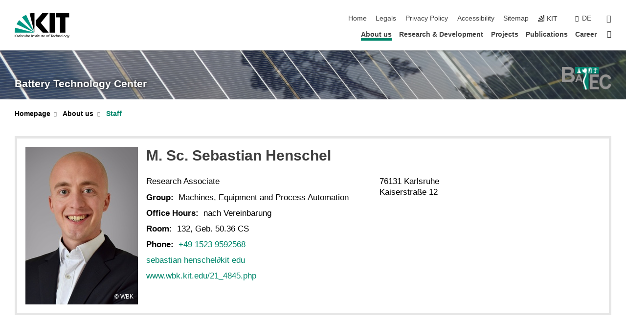

--- FILE ---
content_type: text/html; charset=UTF-8
request_url: https://www.batterietechnikum.kit.edu/english/387_1188.php
body_size: 8489
content:
<!DOCTYPE html>
<html class="no-js" lang="en-gb">

    <head><!-- PageID 387 -->        <meta charset="utf-8">
<meta http-equiv="X-UA-Compatible" content="IE=edge">
<meta name="format-detection" content="telephone=no">
<meta name="viewport" content="width=device-width, initial-scale=1.0">
<meta name="theme-color" content="#009682">
<link rel="search" type="application/opensearchdescription+xml" href="https://www.kit.edu/opensearch.xml" title="KIT Search" />

<link rel="stylesheet" href="https://static.scc.kit.edu/fancybox/dist/jquery.fancybox.min.css" />
<link rel="stylesheet" href="https://static.scc.kit.edu/kit-2020/fontawesome/css/all.min.css">

<link rel="stylesheet" type="text/css" href="/english/31.php" />

<link rel="stylesheet" type="text/css" href="/english/7.php.css">
            







<link rel="alternate" href="/387_1188.php" hreflang="de-DE">
<link rel="alternate" href="/english/387_1188.php" hreflang="en-US">
<meta name="author" content="Tilio Hans Schulze (inaktiv)" />
<meta name="DC.Creator" content="Tilio Hans Schulze (inaktiv)" />
<meta name="DC.Date" content="20.01.2022 13:14" />
<meta name="DC.Publisher" content="Tilio Hans Schulze (inaktiv)" />
<meta name="DC.Contributor" content="Tilio Hans Schulze (inaktiv)" />
<meta name="DC.Identifier" content="" />
<meta name="DC.Language" content="en-gb" />
<meta name="DC.Relation" content="" />
<meta name="DC.Type" content="Text" />
<meta name="DC.Format" content="text/html" />
<meta name="DC.Coverage" content="KIT" />
<meta name="DC.Rights" content="Alle Rechte liegen beim Autor siehe Impressum" />

    <meta name="description" content="Battery Technology Center" />
    <meta name="Keywords" content="" />
    <!-- <meta http-equiv="cleartype" content="on" /> -->
    

<meta name="KIT.visibility" content="external" />
<link rel="shortcut icon" type="image/x-icon" href="/img/intern/favicon.ico" />










<script src="https://static.scc.kit.edu/kit-2020/js/legacy-compat.js"></script>
<script src="https://static.scc.kit.edu/kit-2020/js/jquery-3.4.1.min.js"></script>
<script src="https://static.scc.kit.edu/kit-2020/js/main.js"></script>
<script src="https://static.scc.kit.edu/kit-2020/js/kit.js"></script>
<script src="https://static.scc.kit.edu/fancybox/dist/jquery.fancybox.min.js"></script>


    <base target="_top" />
    <script src="/english/38.js"></script>








 
        
        <script>document.documentElement.classList.remove('no-js');</script>
        <meta name="projguid" content="40DF3A01AF5744BE9E45E91C5F21F3DB" />
        <meta name="pageguid" content="7CFA0BABA2374CE39EE1887807B051ED" />
        <meta name="is_public" content="true" />
                
        
                
                        <meta name="DC.Title" content="Battery Technology Center About us - Staff" /><title>Battery Technology Center About us - Staff</title>        
        
    </head>
    <body  class="oe-page" vocab="http://schema.org/" typeof="WebPage">
        
        

    
    
    
    
    
    
    
    
    
    
    
    
    
    
    
    
    
    
    
    
    
    
    
    
    
    
    
    
    
        <header class="page-header">
            <div class="content-wrap">
            
                <div class="logo"><a href="https://www.kit.edu/english/" title="KIT-Homepage"><svg xmlns:dc="http://purl.org/dc/elements/1.1/" xmlns:cc="http://creativecommons.org/ns#" xmlns:rdf="http://www.w3.org/1999/02/22-rdf-syntax-ns#" xmlns:svg="http://www.w3.org/2000/svg" xmlns="http://www.w3.org/2000/svg" viewBox="0 0 262.42667 118.96" height="118.96" width="262.42667" xml:space="preserve" id="svg2" version="1.1">
    <title id="kit-logo-alt-title">KIT - Karlsruhe Institute of Technology</title>
    <metadata id="metadata8">
        <rdf:RDF>
            <cc:Work rdf:about="">
                <dc:format>image/svg+xml</dc:format>
                <dc:type rdf:resource="http://purl.org/dc/dcmitype/StillImage" />
            </cc:Work>
        </rdf:RDF>
    </metadata>
    <defs id="defs6" />
    <g transform="matrix(1.3333333,0,0,-1.3333333,0,118.96)" id="g10">
        <g transform="scale(0.1)" id="g12">
            <path id="path14" style="fill:#000000;fill-opacity:1;fill-rule:evenodd;stroke:none" d="M 1223.53,190.918 H 1009.7 L 755.531,463.789 V 620.031 L 1001.77,892.188 H 1222.1 L 938.406,539.391 1223.53,190.918 Z m 224.64,0 h -192.24 v 700.551 h 192.24 V 190.918 Z m 509.05,700.551 h -462.97 v -157.68 h 135.37 V 190.195 h 192.23 v 543.594 h 135.37 v 157.68 0" />
            <path id="path16" style="fill:#000000;fill-opacity:1;fill-rule:evenodd;stroke:none" d="m 709.449,190.918 v 0 0 0 0" />
            <path id="path18" style="fill:#000000;fill-opacity:1;fill-rule:evenodd;stroke:none" d="m 709.449,190.918 v 0 0 0 0" />
            <path id="path20" style="fill:#009682;fill-opacity:1;fill-rule:evenodd;stroke:none" d="M 161.527,635.148 C 124.809,590.508 93.1289,541.547 68.6484,488.988 L 709.449,190.918 161.527,635.148 v 0" />
            <path id="path22" style="fill:#009682;fill-opacity:1;fill-rule:evenodd;stroke:none" d="M 709.449,190.918 410.648,826.672 C 357.367,802.188 308.406,771.949 263.77,735.949 L 709.449,190.918 v 0 0" />
            <path id="path24" style="fill:#000000;fill-opacity:1;fill-rule:evenodd;stroke:none" d="m 709.449,190.918 0.723,700.551 c -2.164,0 -3.602,0 -5.762,0 -56.883,0 -112.32,-7.199 -165.601,-20.16 l 170.64,-680.391 v 0 0" />
            <path id="path26" style="fill:#000000;fill-opacity:1;fill-rule:evenodd;stroke:none" d="m 709.449,190.918 v 0 0 0 0 0" />
            <path id="path28" style="fill:#000000;fill-opacity:1;fill-rule:evenodd;stroke:none" d="m 709.449,190.918 v 0 0 0 0 0" /> 
            <path id="path30" style="fill:#009682;fill-opacity:1;fill-rule:evenodd;stroke:none" d="M 22.5703,362.266 C 8.16797,307.539 0.972656,249.941 0.25,190.918 H 709.449 L 22.5703,362.266 v 0" />
            <g class="logo-text">
                <path id="path32" style="fill:#000000;fill-opacity:1;fill-rule:nonzero;stroke:none" d="M 0,28.4375 H 12.8008 V 72.2266 L 52.6133,28.4375 H 71.3047 L 25.9844,75.5469 67.9766,117.793 H 50.9531 L 12.8008,78.4961 V 117.793 H 0 v -89.3555 0" />
                <path id="path34" style="fill:#000000;fill-opacity:1;fill-rule:nonzero;stroke:none" d="m 122.383,53.7891 c 0,-9.7266 -6.274,-17.168 -18.18,-17.168 -5.4999,0 -12.1639,3.7109 -12.1639,10.625 0,11.5234 16.1369,12.5586 22.6639,12.5586 2.559,0 5.117,-0.2539 7.68,-0.2539 V 53.7891 Z M 87.3047,78.8672 c 4.8672,4.1016 12.1641,6.6601 18.9453,6.6601 12.035,0 16.133,-5.7617 16.133,-17.0312 -4.738,0.2539 -8.067,0.2539 -12.805,0.2539 -12.4139,0 -30.3397,-5.1172 -30.3397,-21.5039 0,-14.1992 9.8594,-20.3711 23.9417,-20.3711 11.008,0 17.406,6.0352 20.222,10 h 0.258 v -8.4375 h 11.266 c -0.258,1.9141 -0.512,5.3711 -0.512,12.793 v 27.0117 c 0,17.793 -7.555,27.0117 -26.238,27.0117 -8.3283,0 -15.4963,-2.5586 -21.5119,-6.1328 l 0.6406,-10.2539 v 0" />
                <path id="path36" style="fill:#000000;fill-opacity:1;fill-rule:nonzero;stroke:none" d="m 154.77,28.4375 h 12.031 v 29.707 c 0,16.3672 7.043,26.6211 17.793,26.6211 2.051,0 4.484,-0.2539 6.66,-1.1523 v 10.7422 c -2.559,0.5273 -4.356,0.8984 -7.938,0.8984 -6.91,0 -13.824,-4.8633 -17.027,-11.6406 h -0.254 V 93.7305 H 154.77 v -65.293 0" />
                <path id="path38" style="fill:#000000;fill-opacity:1;fill-rule:nonzero;stroke:none" d="m 206.105,28.4375 h 12.036 v 96.0155 h -12.036 v -96.0155 0" />
                <path id="path40" style="fill:#000000;fill-opacity:1;fill-rule:nonzero;stroke:none" d="m 234.652,30.4883 c 5.504,-2.9688 11.778,-3.6133 17.922,-3.6133 11.649,0 22.785,6.4258 22.785,20.3711 0,20.8789 -28.289,17.0312 -28.289,30.3516 0,5.3711 5.375,7.9296 11.52,7.9296 2.816,0 9.984,-1.6601 12.676,-3.3203 l 1.019,10.4883 c -4.734,1.4063 -9.34,2.5586 -14.976,2.5586 -12.93,0 -23.039,-6.5234 -23.039,-20.0976 0,-18.3008 28.289,-17.2852 28.289,-29.1797 0,-7.0508 -6.782,-9.3555 -12.289,-9.3555 -3.457,0 -10.243,1.543 -14.977,4.6094 l -0.641,-10.7422 v 0" />
                <path id="path42" style="fill:#000000;fill-opacity:1;fill-rule:nonzero;stroke:none" d="m 289.957,28.4375 h 12.031 v 29.707 c 0,16.3672 7.039,26.6211 17.793,26.6211 2.051,0 4.481,-0.2539 6.66,-1.1523 v 10.7422 c -2.558,0.5273 -4.355,0.8984 -7.941,0.8984 -6.914,0 -13.82,-4.8633 -17.023,-11.6406 h -0.254 v 10.1172 h -11.266 v -65.293 0" />
                <path id="path44" style="fill:#000000;fill-opacity:1;fill-rule:nonzero;stroke:none" d="M 397.484,93.7305 H 385.453 V 63.5156 c 0,-15.8789 -6.14,-26.8945 -19.844,-26.8945 -10.496,0.6445 -13.824,8.0664 -13.824,23.3008 V 93.7305 H 339.758 V 54.9414 c 0,-17.5391 7.547,-28.0664 24.445,-28.0664 9.09,0 17.793,4.5117 21.379,11.9336 h 0.258 V 28.4375 h 11.644 v 65.293 0" />
                <path id="path46" style="fill:#000000;fill-opacity:1;fill-rule:nonzero;stroke:none" d="M 417.969,28.4375 H 430 v 30.2148 c 0,15.8594 6.148,26.875 19.844,26.875 10.5,-0.6445 13.824,-8.0664 13.824,-23.3007 V 28.4375 h 12.035 v 38.7891 c 0,17.539 -7.555,28.0273 -24.453,28.0273 -9.086,0 -16.641,-3.9648 -20.992,-10.8789 H 430 v 40.078 h -12.031 v -96.0155 0" />
                <path id="path48" style="fill:#000000;fill-opacity:1;fill-rule:nonzero;stroke:none" d="m 504.633,67.3438 c 0.894,8.457 5.762,18.1835 17.539,18.1835 10.367,0 16.258,-8.1835 16.258,-18.1835 h -33.797 z m 41.601,-24.1797 c -2.941,-2.4414 -12.156,-6.543 -20.097,-6.543 -11.391,0 -21.504,8.8477 -21.504,21.7773 h 46.597 c 0,20.9961 -7.042,36.8555 -28.804,36.8555 -18.434,0 -30.594,-13.6914 -30.594,-33.0273 0,-21.25 10.625,-35.3516 33.793,-35.3516 10.754,0 16,2.5781 20.609,4.2578 v 12.0313 0" />
                <path id="path50" style="fill:#000000;fill-opacity:1;fill-rule:nonzero;stroke:none" d="m 604.102,28.4375 h 12.796 v 89.3555 h -12.796 v -89.3555 0" />
                <path id="path52" style="fill:#000000;fill-opacity:1;fill-rule:nonzero;stroke:none" d="m 638.535,28.4375 h 12.035 v 30.2148 c 0,15.8594 6.145,26.875 19.84,26.875 10.496,-0.6445 13.828,-8.0664 13.828,-23.3007 V 28.4375 h 12.032 v 38.7891 c 0,17.539 -7.547,28.0273 -24.45,28.0273 -9.09,0 -17.797,-4.4726 -21.375,-11.8945 h -0.257 v 10.3711 h -11.653 v -65.293 0" />
                <path id="path54" style="fill:#000000;fill-opacity:1;fill-rule:nonzero;stroke:none" d="m 711.25,30.4883 c 5.504,-2.9688 11.777,-3.6133 17.922,-3.6133 11.648,0 22.781,6.4258 22.781,20.3711 0,20.8789 -28.285,17.0312 -28.285,30.3516 0,5.3711 5.371,7.9296 11.52,7.9296 2.816,0 9.984,-1.6601 12.671,-3.3203 l 1.024,10.4883 c -4.738,1.4063 -9.34,2.5586 -14.977,2.5586 -12.929,0 -23.043,-6.5234 -23.043,-20.0976 0,-18.3008 28.293,-17.2852 28.293,-29.1797 0,-7.0508 -6.785,-9.3555 -12.293,-9.3555 -3.457,0 -10.238,1.543 -14.972,4.6094 L 711.25,30.4883 v 0" />
                <path id="path56" style="fill:#000000;fill-opacity:1;fill-rule:nonzero;stroke:none" d="M 801.246,93.7305 H 783.961 V 112.676 L 771.93,108.828 V 93.7305 H 757.207 V 83.9844 H 771.93 V 45.8398 c 0,-13.0468 7.675,-18.9648 20.097,-18.9648 3.836,0 7.547,1.0352 10.239,1.8164 v 10.2344 c -1.793,-1.1524 -4.485,-2.3047 -8.196,-2.3047 -5.5,0 -10.109,4.1016 -10.109,11.6602 v 35.7031 h 17.285 v 9.7461 0" />
                <path id="path58" style="fill:#000000;fill-opacity:1;fill-rule:nonzero;stroke:none" d="M 830.688,121.895 H 817.117 V 108.32 h 13.571 v 13.575 z M 817.887,28.4375 h 12.031 v 65.293 h -12.031 v -65.293 0" />
                <path id="path60" style="fill:#000000;fill-opacity:1;fill-rule:nonzero;stroke:none" d="m 886.633,93.7305 h -17.285 v 18.9455 l -12.035,-3.848 V 93.7305 h -14.719 v -9.7461 h 14.719 V 45.8398 c 0,-13.0468 7.683,-18.9648 20.097,-18.9648 3.844,0 7.551,1.0352 10.242,1.8164 v 10.2344 c -1.789,-1.1524 -4.476,-2.3047 -8.195,-2.3047 -5.504,0 -10.109,4.1016 -10.109,11.6602 v 35.7031 h 17.285 v 9.7461 0" />
                <path id="path62" style="fill:#000000;fill-opacity:1;fill-rule:nonzero;stroke:none" d="M 959.469,93.7305 H 947.438 V 63.5156 c 0,-15.8789 -6.145,-26.8945 -19.844,-26.8945 -10.5,0.6445 -13.824,8.0664 -13.824,23.3008 V 93.7305 H 901.734 V 54.9414 c 0,-17.5391 7.551,-28.0664 24.454,-28.0664 9.085,0 17.792,4.5117 21.375,11.9336 h 0.257 V 28.4375 h 11.649 v 65.293 0" />
                <path id="path64" style="fill:#000000;fill-opacity:1;fill-rule:nonzero;stroke:none" d="m 1014.64,93.7305 h -17.277 v 18.9455 l -12.035,-3.848 V 93.7305 h -14.723 v -9.7461 h 14.723 V 45.8398 c 0,-13.0468 7.68,-18.9648 20.102,-18.9648 3.84,0 7.55,1.0352 10.23,1.8164 v 10.2344 c -1.78,-1.1524 -4.48,-2.3047 -8.19,-2.3047 -5.5,0 -10.107,4.1016 -10.107,11.6602 v 35.7031 h 17.277 v 9.7461 0" />
                <path id="path66" style="fill:#000000;fill-opacity:1;fill-rule:nonzero;stroke:none" d="m 1038.2,67.3438 c 0.89,8.457 5.76,18.1835 17.53,18.1835 10.37,0 16.26,-8.1835 16.26,-18.1835 h -33.79 z m 41.6,-24.1797 c -2.94,-2.4414 -12.15,-6.543 -20.09,-6.543 -11.4,0 -21.51,8.8477 -21.51,21.7773 h 46.59 c 0,20.9961 -7.04,36.8555 -28.79,36.8555 -18.44,0 -30.61,-13.6914 -30.61,-33.0273 0,-21.25 10.64,-35.3516 33.8,-35.3516 10.75,0 16.01,2.5781 20.61,4.2578 v 12.0313 0" />
                <path id="path68" style="fill:#000000;fill-opacity:1;fill-rule:nonzero;stroke:none" d="m 1144.96,61.0742 c 0,12.4219 7.56,24.4531 20.48,24.4531 12.8,0 20.36,-12.0312 20.36,-24.4531 0,-11.6406 -6.27,-24.4531 -20.36,-24.4531 -14.21,0 -20.48,12.8125 -20.48,24.4531 z m -12.8,0 c 0,-18.6914 13.57,-34.1992 33.28,-34.1992 19.59,0 33.16,15.5078 33.16,34.1992 0,19.8438 -13.32,34.1797 -33.16,34.1797 -19.96,0 -33.28,-14.3359 -33.28,-34.1797 v 0" />
                <path id="path70" style="fill:#000000;fill-opacity:1;fill-rule:nonzero;stroke:none" d="m 1222.54,28.4375 h 12.03 v 55.5469 h 17.29 v 9.7461 h -17.29 v 7.0315 c 0,8.828 1.28,15.488 11.65,15.488 2.05,0 4.36,-0.254 5.76,-0.762 l 0.51,9.727 c -2.43,0.39 -4.99,0.762 -8.07,0.762 -17.79,0 -21.88,-10.372 -21.88,-26.2309 v -6.0156 h -15.36 v -9.7461 h 15.36 v -55.5469 0" />
                <path id="path72" style="fill:#000000;fill-opacity:1;fill-rule:nonzero;stroke:none" d="m 1319.06,28.4375 h 12.81 v 78.0855 h 27.77 v 11.27 h -68.36 v -11.27 h 27.78 v -78.0855 0" />
                <path id="path74" style="fill:#000000;fill-opacity:1;fill-rule:nonzero;stroke:none" d="m 1370.27,67.3438 c 0.89,8.457 5.76,18.1835 17.53,18.1835 10.37,0 16.26,-8.1835 16.26,-18.1835 h -33.79 z m 41.61,-24.1797 c -2.95,-2.4414 -12.16,-6.543 -20.1,-6.543 -11.4,0 -21.51,8.8477 -21.51,21.7773 h 46.6 c 0,20.9961 -7.05,36.8555 -28.8,36.8555 -18.44,0 -30.61,-13.6914 -30.61,-33.0273 0,-21.25 10.64,-35.3516 33.8,-35.3516 10.75,0 16.01,2.5781 20.62,4.2578 v 12.0313 0" />
                <path id="path76" style="fill:#000000;fill-opacity:1;fill-rule:nonzero;stroke:none" d="m 1475.5,92.6953 c -3.46,1.4063 -9.73,2.5586 -14.6,2.5586 -19.96,0 -33.28,-14.3359 -33.28,-34.1797 0,-18.6914 13.57,-34.1992 33.28,-34.1992 4.35,0 10.12,0.3906 15.11,2.7148 l -0.89,10.7422 c -3.72,-2.4218 -8.84,-3.7109 -12.93,-3.7109 -15.5,0 -21.77,12.8125 -21.77,24.4531 0,12.4219 7.56,24.4531 21,24.4531 3.83,0 8.44,-0.8984 13.05,-2.8125 l 1.03,9.9805 v 0" />
                <path id="path78" style="fill:#000000;fill-opacity:1;fill-rule:nonzero;stroke:none" d="m 1489.83,28.4375 h 12.04 v 30.2148 c 0,15.8594 6.14,26.875 19.84,26.875 10.5,-0.6445 13.82,-8.0664 13.82,-23.3007 V 28.4375 h 12.04 v 38.7891 c 0,17.539 -7.56,28.0273 -24.45,28.0273 -9.1,0 -16.65,-3.9648 -21,-10.8789 h -0.25 v 40.078 h -12.04 v -96.0155 0" />
                <path id="path80" style="fill:#000000;fill-opacity:1;fill-rule:nonzero;stroke:none" d="m 1568.05,28.4375 h 12.03 v 30.2148 c 0,15.8594 6.15,26.875 19.84,26.875 10.5,-0.6445 13.83,-8.0664 13.83,-23.3007 V 28.4375 h 12.03 v 38.7891 c 0,17.539 -7.55,28.0273 -24.45,28.0273 -9.08,0 -17.79,-4.4726 -21.38,-11.8945 h -0.25 v 10.3711 h -11.65 v -65.293 0" />
                <path id="path82" style="fill:#000000;fill-opacity:1;fill-rule:nonzero;stroke:none" d="m 1654.72,61.0742 c 0,12.4219 7.55,24.4531 20.48,24.4531 12.8,0 20.35,-12.0312 20.35,-24.4531 0,-11.6406 -6.27,-24.4531 -20.35,-24.4531 -14.21,0 -20.48,12.8125 -20.48,24.4531 z m -12.81,0 c 0,-18.6914 13.57,-34.1992 33.29,-34.1992 19.58,0 33.15,15.5078 33.15,34.1992 0,19.8438 -13.31,34.1797 -33.15,34.1797 -19.98,0 -33.29,-14.3359 -33.29,-34.1797 v 0" />
                <path id="path84" style="fill:#000000;fill-opacity:1;fill-rule:nonzero;stroke:none" d="m 1726.02,28.4375 h 12.03 v 96.0155 h -12.03 v -96.0155 0" />
                <path id="path86" style="fill:#000000;fill-opacity:1;fill-rule:nonzero;stroke:none" d="m 1768.52,61.0742 c 0,12.4219 7.54,24.4531 20.47,24.4531 12.81,0 20.37,-12.0312 20.37,-24.4531 0,-11.6406 -6.28,-24.4531 -20.37,-24.4531 -14.2,0 -20.47,12.8125 -20.47,24.4531 z m -12.81,0 c 0,-18.6914 13.57,-34.1992 33.28,-34.1992 19.59,0 33.16,15.5078 33.16,34.1992 0,19.8438 -13.31,34.1797 -33.16,34.1797 -19.97,0 -33.28,-14.3359 -33.28,-34.1797 v 0" />
                <path id="path88" style="fill:#000000;fill-opacity:1;fill-rule:nonzero;stroke:none" d="m 1864.9,38.1641 c -11.26,0 -18.17,10.7617 -18.17,23.0468 0,11.1329 6.01,24.3164 18.17,24.3164 12.81,0 19.08,-11.6406 19.08,-25.2148 0,-12.168 -7.81,-22.1484 -19.08,-22.1484 z m 31.12,55.5664 h -11.15 v -9.7461 h -0.25 c -3.58,7.0508 -9.98,11.2695 -21.5,11.2695 -19.72,0 -29.19,-17.9101 -29.19,-34.6875 0,-16.8945 9.21,-32.1289 27.91,-32.1289 8.32,0 16.76,3.3203 21.89,10.1172 h 0.25 v -6.4063 c 0,-13.8476 -7.55,-22.42184 -20.22,-22.42184 -8.84,0 -14.35,1.66014 -23.55,5.87894 L 1838.93,4.47266 C 1849.41,0.898438 1855.43,0 1862.34,0 c 23.43,0 33.68,11.3867 33.68,31.25 v 62.4805 0" />
                <path id="path90" style="fill:#000000;fill-opacity:1;fill-rule:nonzero;stroke:none" d="M 1910.87,0.898438 C 1913.04,0.507813 1915.21,0 1919.05,0 c 15.88,0 20.62,14.4531 25.1,27.0117 l 24.06,66.7188 h -12.16 L 1938.13,39.707 h -0.26 l -17.53,54.0235 h -13.19 L 1929.3,32.793 c 0.77,-2.1875 2.3,-5.5274 2.3,-6.9336 0,-1.2891 -3.58,-16.13284 -14.33,-16.13284 -2.06,0 -4.1,0.50784 -5.64,1.01564 l -0.76,-9.843762 v 0" />
            </g>
        </g>
    </g>
</svg></a></div>
            
            
                <div class="navigation">
                    <button class="burger"><svg class="burger-icon" xmlns="http://www.w3.org/2000/svg" xmlns:xlink="http://www.w3.org/1999/xlink" x="0px" y="0px" viewBox="0 0 300 274.5" width="300px" height="274.5px">
    <rect class="burger-top" y="214.4" width="300" height="60.1"/>
    <rect class="burger-middle" y="107.2" width="300" height="60.1"/>
    <rect class="burger-bottom" y="0" width="300" height="60.1"/>
</svg></button>
                    <a id="logo_oe_name" href="/english/index.php">Battery Technology Center</a>
                    <div class="navigation-meta">
                        <ul class="navigation-meta-links">
                            <li aria-label="skip navigation"><a href="#main_content" class="skip_navigation" tabindex="1" accesskey="2">skip navigation</a></li>

                            <li><a accesskey="1" title="startpage" href="/english/index.php">Home</a></li>
<li><a accesskey="8" href="/english/legals.php">Legals</a></li>

<li><a href="/english/datenschutz.php">Privacy Policy</a></li>

<li><a href="https://www.kit.edu/redirect.php?page=barriere&lang=ENG" target="\#A4636DEABB59442D84DAA4CDE1C05730">Accessibility</a></li>

<li><a accesskey="3" href="/english/42.php">Sitemap</a></li>

                            
                            <li><a href="https://www.kit.edu/english/" title="KIT-Homepage"><span class="svg-icon"><svg xmlns="http://www.w3.org/2000/svg" xmlns:xlink="http://www.w3.org/1999/xlink" x="0px" y="0px" viewBox="0 0 299.4 295.7" width="299.4px" height="295.7px" role="img"><title></title><polygon points="299.3,295.7 299.3,295.6 299.3,295.6 "/><polygon points="299.3,295.6 299.3,295.6 299.3,295.6 "/><path d="M67.9,108.1c-15.6,18.9-28.8,39.6-39.3,61.7l270.6,125.9L67.9,108.1z"/><path d="M299.2,295.6L173,27.2c-22.2,10.2-43,23.1-62,38.4l188.3,230.1L299.2,295.6z"/><polygon points="299.3,295.6 299.3,295.6 299.3,295.6 299.3,295.5 "/><polygon points="299.3,295.6 299.3,295.6 299.3,295.6 299.3,295.5 "/><path d="M9.3,223.2c-6.1,23.7-9.2,48-9.3,72.5h299.2L9.3,223.2z"/><path d="M299.3,295.6l0.1-295.6c-0.8,0-1.5-0.1-2.2-0.1c-23.6,0-47,2.8-69.9,8.4L299.3,295.6L299.3,295.6z"/></svg></span><span>KIT</span></a></li>
                            
                        </ul>
                        <div class="navigation-language"><ul><li><a hreflang="de" href="/387_1188.php">de</a></li></ul></div>                        <div class="navigation-search">
                            <div class="search-form">
                                <form action="https://www.batterietechnikum.kit.edu/english/search.php">
                                    <input id="meta_search_input" type="search" name="searchquery" placeholder="search" aria-label="search" size="1" required="required"/>
                                    <input name="local_search" type="hidden" value="true">                                    <button><span>search</span></button>
                                </form>
                            </div><a id="meta_search_label" role="switch" aria-checked="false" class="search-trigger" title="search" href="#"><span>search</span></a>
                        </div>
                                            </div>
                    <nav class="navigation-main">
                        <ul class="navigation-l1"><li class="flyout active "><a href="/english/114.php">About us</a><div class="dropdown current"><ul class="navigation-breadcrumb"><li class="home"><button><span>Start</span></button></li><li><span>About us</span></li></ul><a class="parent" href="/english/114.php">About us</a><ul class="navigation-l2"><li class=""><a href="/english/905.php">Battery Technology Center</a></li><li class="active "><a href="/english/387.php">Staff</a></li><li class=""><a href="/english/1100.php">Partner</a></li></ul></div></li><li class="flyout "><a href="/english/345.php">Research & Development</a><div class="dropdown"><ul class="navigation-breadcrumb"><li class="home"><button><span>Start</span></button></li><li><span>Research & Development</span></li></ul><a class="parent" href="/english/345.php">Research & Development</a><ul class="navigation-l2"><li class=""><a href="/english/351.php">Cell Development/Testing</a></li><li class=""><a href="/english/347.php">Production Systems</a></li><li class=""><a href="/english/672.php">Energy Storage Systems</a></li></ul></div></li><li class=""><a href="/english/170.php">Projects</a></li><li class="flyout "><a href="/english/521.php">Publications</a><div class="dropdown"><ul class="navigation-breadcrumb"><li class="home"><button><span>Start</span></button></li><li><span>Publications</span></li></ul><a class="parent" href="/english/521.php">Publications</a><ul class="navigation-l2"><li class=""><a href="/english/668.php">Journal Articles</a></li><li class=""><a href="/english/667.php">Other Publications</a></li><li class=""><a href="/english/690.php">Conference Contributions</a></li><li class="has-submenu "><a href="/english/141.php">Press Releases</a><div class="submenu"><ul class="navigation-breadcrumb"><li class="home"><button><span>Start</span></button></li><li><button>Publications</button></li><li><span>Press Releases</span></li></ul><a class="parent" href="/english/141.php">Press Releases</a><ul class="navigation-l3"><li class=""><a href="/english/registration.php">Commissioning ceremony BiFlow hybrid storage Oct. 2023</a></li></ul></div></li><li class=""><a href="/english/821.php">Other</a></li></ul></div></li><li class=""><a href="/english/178.php">Career</a></li><li class="home"><a href="/english/index.php" title="startpage"><span>Startpage</span></a></li></ul>                    </nav>
                    <ul class="side-widgets">
                        <li class="meta"><a accesskey="1" title="startpage" href="/english/index.php">Home</a></li>
<li class="meta"><a accesskey="8" href="/english/legals.php">Legals</a></li>

<li class="meta"><a href="/english/datenschutz.php">Privacy Policy</a></li>

<li class="meta"><a href="https://www.kit.edu/redirect.php?page=barriere&lang=ENG" target="\#A4636DEABB59442D84DAA4CDE1C05730">Accessibility</a></li>

<li class="meta"><a accesskey="3" href="/english/42.php">Sitemap</a></li>

                                                <li class="search">
                            <a id="side_widget_search_label" title="search"><span>search</span></a>
                            <div class="search-form">
                                <form action="https://www.batterietechnikum.kit.edu/english/search.php">
                                    <input id="side_widget_search_input" type="search" name="searchquery" placeholder="search" aria-label="search" size="1" required="required"/>
                                    <input name="local_search" type="hidden" value="true">                                    <button><span>search</span></button>
                                </form>
                            </div>
                        </li>
                                            </ul>





<!-- 



Battery Technology Center

/english/index.php

 -->







                </div>
            </div>
        </header>


















        <!-- Mittlere Spalte: start -->
        <main>
                                <section class="stage stage-small" role="banner"><img src="/img/Solar_baum_1920x140px.JPG" alt="" loading="lazy" width="1920" height="140" />                <div class="content-wrap"><a href="/english/index.php" title="Battery Technology Center">Battery Technology Center</a><a class="logo_oe" href="/english/index.php" title="Battery Technology Center"><img alt="" src="/img/Batec-Logo_final.png"></a></div>
            </section>
                        <section class="breadcrumbs" style="display:none" role="navigation" aria-label="Breadcrumb">
                <h2 style="display:none; visibility:hidden">&nbsp;</h2>
                <div class="content-wrap">
                    <ul vocab="http://schema.org/" typeof="BreadcrumbList"><li property="itemListElement" typeof="ListItem"><a href="/english/index.php" property="item" typeof="WebPage"><span property="name">Startpage</span></a><meta property="position" content="1"/></li><li property="itemListElement" typeof="ListItem"><a href="/english/114.php" property="item" typeof="WebPage"><span property="name">About us</span></a><meta property="position" content="2"/></li><li property="itemListElement" typeof="ListItem"><a href="/english/387.php" property="item" typeof="WebPage"><span property="name">Staff</span></a><meta property="position" content="3"/></li></ul>                </div>
            </section>
            <section class="breadcrumbs-big" role="navigation" aria-label="Breadcrumb"><h2 style="display:none; visibility:hidden">&nbsp;</h2><ul class="content-wrap"><li class="list"><a href="/english/index.php">Homepage</a><ul><li><a href="/english/114.php">About us</a></li><li><a href="/english/345.php">Research & Development</a></li><li><a href="/english/170.php">Projects</a></li><li><a href="/english/521.php">Publications</a></li><li><a href="/english/178.php">Career</a></li></ul></li><li class="list"><a href="/english/114.php">About us</a><ul><li><a href="/english/905.php">Battery Technology Center</a></li><li><a href="/english/387.php">Staff</a></li><li><a href="/english/1100.php">Partner</a></li></ul></li><li class="list last"><a href="/english/387.php">Staff</a></li></ul></section>            <div class="side-widgets-trigger"></div>
                    <section class="content-wrap" role="main" id="main_content" tabindex="-1">
                <div class="content">
                    




                    <!-- CONTENT-AREA START -->
                    
                                        
                    
                    
                    <!-- Personenblock START -->


<!-- /english/387_1188.php --><div class="full">
<div class="info-container">
    <a name="block1188"><!-- Sprungmarke --></a>
        <figure class="watermark">
        <div class="container" class="watermark">
            <picture>
                <img src="/img/Henschel_Sebastian_WBK.jpg" alt="Sebastian&#32;Henschel">            </picture>
            <span class="watermark">WBK</span>        </div>
    </figure>
        <div class="info-content">
        <h3>M. Sc. Sebastian Henschel</h3>
        <div class="info">
            <ul>
<!--
<a id="next1188" href="/english/387_1004.php" class="list_next"></a>
<a id="prev1188" href="/english/387_1612.php" class="list_prev"></a>

<a href="https://www.kit.edu/vcard.php?type=1&fn=Sebastian+Henschel&n=Sebastian+Henschel&adr=76131+Karlsruhe%0D%3BKaiserstra%26szlig%3Be+12&voice=%3Ca+href%3D%22tel%3A%2B4915239592568%22%3E%3Cspan+itemprop%3D%22telephone%22%3E%2B49+1523+9592568%3C%2Fspan%3E%3C%2Fa%3E&fax=&alter=sebastian+henschel%2Fkit+edu&url=https%3A%2F%2Fwww.batterietechnikum.kit.edu%2Fenglish%2F387_1188.php" style="float:right" target="_blank" onclick="this.blur()"><img src="https://www.kit.edu/img/intern/vcard.png"></a>-->
<li data-field="Taetigkeit"><span>Research Associate</span></li><li data-field="Gruppe"><span class="title">Group:&nbsp;</span><span>Machines, Equipment and Process Automation</span></li><li data-field="Sprechstunden"><span class="title">Office Hours:&nbsp;</span><span>nach Vereinbarung</span></li><li data-field="Raum"><span class="title">Room:&nbsp;</span><span>132, Geb. 50.36 CS</span></li><li data-field="Telefonnummer"><span class="title">Phone:&nbsp;</span><span><a href="tel:+4915239592568"><span itemprop="telephone">+49 1523 9592568</span></a></span></li><li data-field="Email"><span><span itemprop="email"><a rel="nofollow" href="javascript:void('the emailform is disabled!');">sebastian henschel<span class="caption where_is_it"> </span>∂<span class="caption where_is_it">does-not-exist.</span>kit edu</a></span></span></li><li data-field="Homepage"><span><a href="https://www.wbk.kit.edu/21_4845.php" target="_blank" itemprop="url" title="https://www.wbk.kit.edu/21_4845.php">www.wbk.kit.edu/21_4845.php</a></span></li>            </ul>
        </div>
        <div class="info">
            <ul>
<li><span><p>76131 Karlsruhe<br />
Kaiserstra&szlig;e 12</p></span></li>            </ul>
        </div>
    </div>
</div>
</div>
<script type="text/javascript">
if ((typeof jQuery == "function") && ($(document).wipetouch)) {
    $(document).ready( function () {
        $('#wipe1188').before("<div id=\"wipepad1188\"></div>")
        $("#wipepad1188").css({"width":(parseInt($('#wipe1188').css("width")) - 80) + 'px', "position":"absolute", "height":"26px"})
        $('#wipepad1188').wipetouch({
            tapToClick: true,
            wipeLeft: function(result) {
                if ($("#next1188").length) window.location.href = $("#next1188").attr('href')
            },
            wipeRight: function(result) {
                if ($("#prev1188").length) window.location.href = $("#prev1188").attr('href')
            }
        })
    })
}
</script>
<!--  -->







<!-- Personenblock ENDE -->
 
                                        <!-- CONTENT-AREA END -->
                </div>
            </section>
        </main>
        <!-- Mittlere Spalte: end -->
        <button class="to-top-button" aria-label="scroll back to top"></button>
        
        
        
        
        
        

        
        
        
        
        
        
        
        <footer class="page-footer">
            <div class="content-wrap">
                <div class="column full">


<!-- INFO-AREA START -->


<!-- INFO-AREA END -->
                    <span class="header_copyright">Credits cover image: KIT</span>                        <span class="last_change">last change:
                        2022-01-20</span>
                    

                </div>
            </div>
            <div class="footer-meta-navigation">
                <div class="content-wrap">
                    <span class="copyright">KIT – The University in the Helmholtz Association</span>
                    <ul>
                        <li><a accesskey="1" title="startpage" href="/english/index.php">Home</a></li>
<li><a accesskey="8" href="/english/legals.php">Legals</a></li>

<li><a href="/english/datenschutz.php">Privacy Policy</a></li>

<li><a href="https://www.kit.edu/redirect.php?page=barriere&lang=ENG" target="\#A4636DEABB59442D84DAA4CDE1C05730">Accessibility</a></li>

<li><a accesskey="3" href="/english/42.php">Sitemap</a></li>

                        
                        <li><a href="https://www.kit.edu/english/"><span>KIT</span></a></li>
                        
                    </ul>
                </div>
            </div>
        </footer>
    <script>
    noSpam();
    if (typeof(disable_faq) != 'boolean') {
        collapseFAQ();
    }

</script>

        
    </body>
    </html>
<script>$(document).attr("title", $(document).attr("title") + " - Sebastian Henschel")</script>